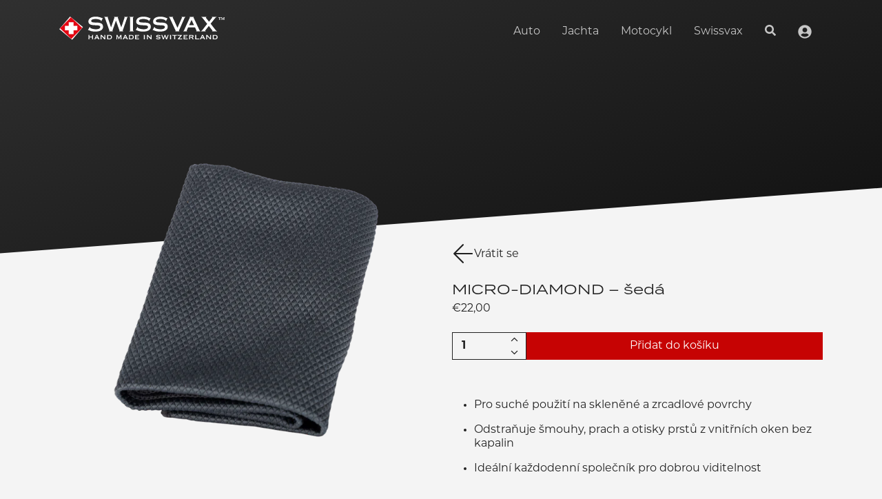

--- FILE ---
content_type: text/plain
request_url: https://www.google-analytics.com/j/collect?v=1&_v=j102&a=47950002&t=pageview&_s=1&dl=https%3A%2F%2Fswissvax.hu%2Fcs%2Fproducts%2Fmicro-diamond-grey&ul=en-us%40posix&dt=SWISSVAX%20MICRO-DIAMOND%20%E2%80%93%20Hochwertiges%20Mikrofasertuch%20f%C3%BCr%20Glass%20%E2%80%93%20SWISSVAX%20Logistics%20UG%20(haftungsbeschr%C3%A4nkt)&sr=1280x720&vp=1280x720&_u=YGBAiAABBAAAAC~&jid=1786927024&gjid=1764164454&cid=998265431.1769066394&tid=UA-47629510-1&_gid=1616455950.1769066394&_slc=1&gtm=45Fe61k2n915NGB2XLSv9195700640za204zd9195700640&gcs=G111&gcd=13t3t3t2t5l1&dma_cps=syphamo&dma=1&tag_exp=103116026~103200004~104527906~104528501~104684208~104684211~105391252~115616986~115938465~115938469~116988316~117041588&z=216763456
body_size: -449
content:
2,cG-C0HESL2RNT